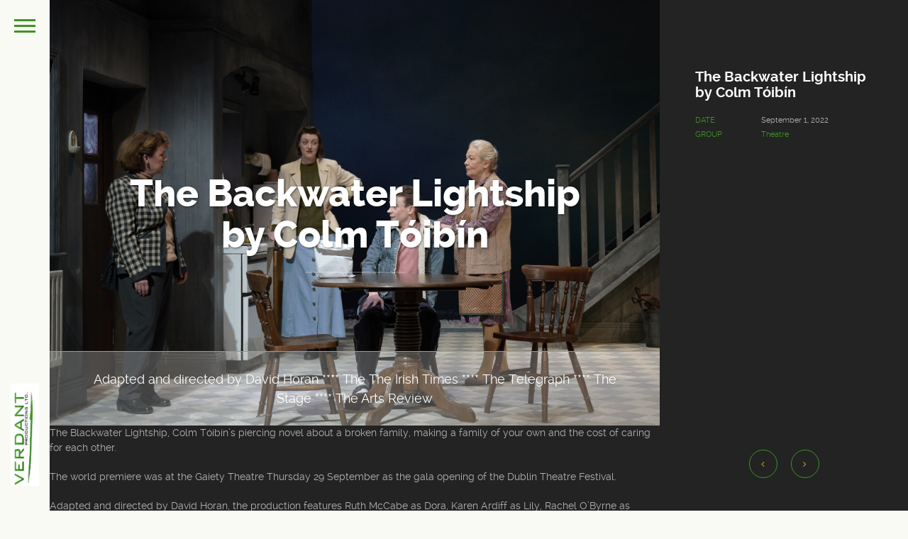

--- FILE ---
content_type: text/html; charset=UTF-8
request_url: http://verdant.ie/portfolio/the-blackwater-lightship-by-colm-toibin/
body_size: 38324
content:
<!DOCTYPE html>
<html lang="en-US">

	<head>
		<meta http-equiv="Content-Type" content="text/html; charset=UTF-8" />
		<meta name="viewport" content="width=device-width, initial-scale=1">
		<title>The Backwater Lightship by Colm Tóibín | Verdant</title>
		
		<link rel="pingback" href="http://verdant.ie/xmlrpc.php" />
		
	    <meta name='robots' content='max-image-preview:large' />
<link rel='dns-prefetch' href='//cdnjs.cloudflare.com' />
<link rel="alternate" type="application/rss+xml" title="Verdant &raquo; Feed" href="http://verdant.ie/feed/" />
<link rel="alternate" type="application/rss+xml" title="Verdant &raquo; Comments Feed" href="http://verdant.ie/comments/feed/" />
<script type="text/javascript">
window._wpemojiSettings = {"baseUrl":"https:\/\/s.w.org\/images\/core\/emoji\/14.0.0\/72x72\/","ext":".png","svgUrl":"https:\/\/s.w.org\/images\/core\/emoji\/14.0.0\/svg\/","svgExt":".svg","source":{"concatemoji":"http:\/\/verdant.ie\/wp-includes\/js\/wp-emoji-release.min.js?ver=6.1.9"}};
/*! This file is auto-generated */
!function(e,a,t){var n,r,o,i=a.createElement("canvas"),p=i.getContext&&i.getContext("2d");function s(e,t){var a=String.fromCharCode,e=(p.clearRect(0,0,i.width,i.height),p.fillText(a.apply(this,e),0,0),i.toDataURL());return p.clearRect(0,0,i.width,i.height),p.fillText(a.apply(this,t),0,0),e===i.toDataURL()}function c(e){var t=a.createElement("script");t.src=e,t.defer=t.type="text/javascript",a.getElementsByTagName("head")[0].appendChild(t)}for(o=Array("flag","emoji"),t.supports={everything:!0,everythingExceptFlag:!0},r=0;r<o.length;r++)t.supports[o[r]]=function(e){if(p&&p.fillText)switch(p.textBaseline="top",p.font="600 32px Arial",e){case"flag":return s([127987,65039,8205,9895,65039],[127987,65039,8203,9895,65039])?!1:!s([55356,56826,55356,56819],[55356,56826,8203,55356,56819])&&!s([55356,57332,56128,56423,56128,56418,56128,56421,56128,56430,56128,56423,56128,56447],[55356,57332,8203,56128,56423,8203,56128,56418,8203,56128,56421,8203,56128,56430,8203,56128,56423,8203,56128,56447]);case"emoji":return!s([129777,127995,8205,129778,127999],[129777,127995,8203,129778,127999])}return!1}(o[r]),t.supports.everything=t.supports.everything&&t.supports[o[r]],"flag"!==o[r]&&(t.supports.everythingExceptFlag=t.supports.everythingExceptFlag&&t.supports[o[r]]);t.supports.everythingExceptFlag=t.supports.everythingExceptFlag&&!t.supports.flag,t.DOMReady=!1,t.readyCallback=function(){t.DOMReady=!0},t.supports.everything||(n=function(){t.readyCallback()},a.addEventListener?(a.addEventListener("DOMContentLoaded",n,!1),e.addEventListener("load",n,!1)):(e.attachEvent("onload",n),a.attachEvent("onreadystatechange",function(){"complete"===a.readyState&&t.readyCallback()})),(e=t.source||{}).concatemoji?c(e.concatemoji):e.wpemoji&&e.twemoji&&(c(e.twemoji),c(e.wpemoji)))}(window,document,window._wpemojiSettings);
</script>
<style type="text/css">
img.wp-smiley,
img.emoji {
	display: inline !important;
	border: none !important;
	box-shadow: none !important;
	height: 1em !important;
	width: 1em !important;
	margin: 0 0.07em !important;
	vertical-align: -0.1em !important;
	background: none !important;
	padding: 0 !important;
}
</style>
	<link rel='stylesheet' id='wp-block-library-css' href='http://verdant.ie/wp-includes/css/dist/block-library/style.min.css?ver=6.1.9' type='text/css' media='all' />
<link rel='stylesheet' id='classic-theme-styles-css' href='http://verdant.ie/wp-includes/css/classic-themes.min.css?ver=1' type='text/css' media='all' />
<style id='global-styles-inline-css' type='text/css'>
body{--wp--preset--color--black: #000000;--wp--preset--color--cyan-bluish-gray: #abb8c3;--wp--preset--color--white: #ffffff;--wp--preset--color--pale-pink: #f78da7;--wp--preset--color--vivid-red: #cf2e2e;--wp--preset--color--luminous-vivid-orange: #ff6900;--wp--preset--color--luminous-vivid-amber: #fcb900;--wp--preset--color--light-green-cyan: #7bdcb5;--wp--preset--color--vivid-green-cyan: #00d084;--wp--preset--color--pale-cyan-blue: #8ed1fc;--wp--preset--color--vivid-cyan-blue: #0693e3;--wp--preset--color--vivid-purple: #9b51e0;--wp--preset--gradient--vivid-cyan-blue-to-vivid-purple: linear-gradient(135deg,rgba(6,147,227,1) 0%,rgb(155,81,224) 100%);--wp--preset--gradient--light-green-cyan-to-vivid-green-cyan: linear-gradient(135deg,rgb(122,220,180) 0%,rgb(0,208,130) 100%);--wp--preset--gradient--luminous-vivid-amber-to-luminous-vivid-orange: linear-gradient(135deg,rgba(252,185,0,1) 0%,rgba(255,105,0,1) 100%);--wp--preset--gradient--luminous-vivid-orange-to-vivid-red: linear-gradient(135deg,rgba(255,105,0,1) 0%,rgb(207,46,46) 100%);--wp--preset--gradient--very-light-gray-to-cyan-bluish-gray: linear-gradient(135deg,rgb(238,238,238) 0%,rgb(169,184,195) 100%);--wp--preset--gradient--cool-to-warm-spectrum: linear-gradient(135deg,rgb(74,234,220) 0%,rgb(151,120,209) 20%,rgb(207,42,186) 40%,rgb(238,44,130) 60%,rgb(251,105,98) 80%,rgb(254,248,76) 100%);--wp--preset--gradient--blush-light-purple: linear-gradient(135deg,rgb(255,206,236) 0%,rgb(152,150,240) 100%);--wp--preset--gradient--blush-bordeaux: linear-gradient(135deg,rgb(254,205,165) 0%,rgb(254,45,45) 50%,rgb(107,0,62) 100%);--wp--preset--gradient--luminous-dusk: linear-gradient(135deg,rgb(255,203,112) 0%,rgb(199,81,192) 50%,rgb(65,88,208) 100%);--wp--preset--gradient--pale-ocean: linear-gradient(135deg,rgb(255,245,203) 0%,rgb(182,227,212) 50%,rgb(51,167,181) 100%);--wp--preset--gradient--electric-grass: linear-gradient(135deg,rgb(202,248,128) 0%,rgb(113,206,126) 100%);--wp--preset--gradient--midnight: linear-gradient(135deg,rgb(2,3,129) 0%,rgb(40,116,252) 100%);--wp--preset--duotone--dark-grayscale: url('#wp-duotone-dark-grayscale');--wp--preset--duotone--grayscale: url('#wp-duotone-grayscale');--wp--preset--duotone--purple-yellow: url('#wp-duotone-purple-yellow');--wp--preset--duotone--blue-red: url('#wp-duotone-blue-red');--wp--preset--duotone--midnight: url('#wp-duotone-midnight');--wp--preset--duotone--magenta-yellow: url('#wp-duotone-magenta-yellow');--wp--preset--duotone--purple-green: url('#wp-duotone-purple-green');--wp--preset--duotone--blue-orange: url('#wp-duotone-blue-orange');--wp--preset--font-size--small: 13px;--wp--preset--font-size--medium: 20px;--wp--preset--font-size--large: 36px;--wp--preset--font-size--x-large: 42px;--wp--preset--spacing--20: 0.44rem;--wp--preset--spacing--30: 0.67rem;--wp--preset--spacing--40: 1rem;--wp--preset--spacing--50: 1.5rem;--wp--preset--spacing--60: 2.25rem;--wp--preset--spacing--70: 3.38rem;--wp--preset--spacing--80: 5.06rem;}:where(.is-layout-flex){gap: 0.5em;}body .is-layout-flow > .alignleft{float: left;margin-inline-start: 0;margin-inline-end: 2em;}body .is-layout-flow > .alignright{float: right;margin-inline-start: 2em;margin-inline-end: 0;}body .is-layout-flow > .aligncenter{margin-left: auto !important;margin-right: auto !important;}body .is-layout-constrained > .alignleft{float: left;margin-inline-start: 0;margin-inline-end: 2em;}body .is-layout-constrained > .alignright{float: right;margin-inline-start: 2em;margin-inline-end: 0;}body .is-layout-constrained > .aligncenter{margin-left: auto !important;margin-right: auto !important;}body .is-layout-constrained > :where(:not(.alignleft):not(.alignright):not(.alignfull)){max-width: var(--wp--style--global--content-size);margin-left: auto !important;margin-right: auto !important;}body .is-layout-constrained > .alignwide{max-width: var(--wp--style--global--wide-size);}body .is-layout-flex{display: flex;}body .is-layout-flex{flex-wrap: wrap;align-items: center;}body .is-layout-flex > *{margin: 0;}:where(.wp-block-columns.is-layout-flex){gap: 2em;}.has-black-color{color: var(--wp--preset--color--black) !important;}.has-cyan-bluish-gray-color{color: var(--wp--preset--color--cyan-bluish-gray) !important;}.has-white-color{color: var(--wp--preset--color--white) !important;}.has-pale-pink-color{color: var(--wp--preset--color--pale-pink) !important;}.has-vivid-red-color{color: var(--wp--preset--color--vivid-red) !important;}.has-luminous-vivid-orange-color{color: var(--wp--preset--color--luminous-vivid-orange) !important;}.has-luminous-vivid-amber-color{color: var(--wp--preset--color--luminous-vivid-amber) !important;}.has-light-green-cyan-color{color: var(--wp--preset--color--light-green-cyan) !important;}.has-vivid-green-cyan-color{color: var(--wp--preset--color--vivid-green-cyan) !important;}.has-pale-cyan-blue-color{color: var(--wp--preset--color--pale-cyan-blue) !important;}.has-vivid-cyan-blue-color{color: var(--wp--preset--color--vivid-cyan-blue) !important;}.has-vivid-purple-color{color: var(--wp--preset--color--vivid-purple) !important;}.has-black-background-color{background-color: var(--wp--preset--color--black) !important;}.has-cyan-bluish-gray-background-color{background-color: var(--wp--preset--color--cyan-bluish-gray) !important;}.has-white-background-color{background-color: var(--wp--preset--color--white) !important;}.has-pale-pink-background-color{background-color: var(--wp--preset--color--pale-pink) !important;}.has-vivid-red-background-color{background-color: var(--wp--preset--color--vivid-red) !important;}.has-luminous-vivid-orange-background-color{background-color: var(--wp--preset--color--luminous-vivid-orange) !important;}.has-luminous-vivid-amber-background-color{background-color: var(--wp--preset--color--luminous-vivid-amber) !important;}.has-light-green-cyan-background-color{background-color: var(--wp--preset--color--light-green-cyan) !important;}.has-vivid-green-cyan-background-color{background-color: var(--wp--preset--color--vivid-green-cyan) !important;}.has-pale-cyan-blue-background-color{background-color: var(--wp--preset--color--pale-cyan-blue) !important;}.has-vivid-cyan-blue-background-color{background-color: var(--wp--preset--color--vivid-cyan-blue) !important;}.has-vivid-purple-background-color{background-color: var(--wp--preset--color--vivid-purple) !important;}.has-black-border-color{border-color: var(--wp--preset--color--black) !important;}.has-cyan-bluish-gray-border-color{border-color: var(--wp--preset--color--cyan-bluish-gray) !important;}.has-white-border-color{border-color: var(--wp--preset--color--white) !important;}.has-pale-pink-border-color{border-color: var(--wp--preset--color--pale-pink) !important;}.has-vivid-red-border-color{border-color: var(--wp--preset--color--vivid-red) !important;}.has-luminous-vivid-orange-border-color{border-color: var(--wp--preset--color--luminous-vivid-orange) !important;}.has-luminous-vivid-amber-border-color{border-color: var(--wp--preset--color--luminous-vivid-amber) !important;}.has-light-green-cyan-border-color{border-color: var(--wp--preset--color--light-green-cyan) !important;}.has-vivid-green-cyan-border-color{border-color: var(--wp--preset--color--vivid-green-cyan) !important;}.has-pale-cyan-blue-border-color{border-color: var(--wp--preset--color--pale-cyan-blue) !important;}.has-vivid-cyan-blue-border-color{border-color: var(--wp--preset--color--vivid-cyan-blue) !important;}.has-vivid-purple-border-color{border-color: var(--wp--preset--color--vivid-purple) !important;}.has-vivid-cyan-blue-to-vivid-purple-gradient-background{background: var(--wp--preset--gradient--vivid-cyan-blue-to-vivid-purple) !important;}.has-light-green-cyan-to-vivid-green-cyan-gradient-background{background: var(--wp--preset--gradient--light-green-cyan-to-vivid-green-cyan) !important;}.has-luminous-vivid-amber-to-luminous-vivid-orange-gradient-background{background: var(--wp--preset--gradient--luminous-vivid-amber-to-luminous-vivid-orange) !important;}.has-luminous-vivid-orange-to-vivid-red-gradient-background{background: var(--wp--preset--gradient--luminous-vivid-orange-to-vivid-red) !important;}.has-very-light-gray-to-cyan-bluish-gray-gradient-background{background: var(--wp--preset--gradient--very-light-gray-to-cyan-bluish-gray) !important;}.has-cool-to-warm-spectrum-gradient-background{background: var(--wp--preset--gradient--cool-to-warm-spectrum) !important;}.has-blush-light-purple-gradient-background{background: var(--wp--preset--gradient--blush-light-purple) !important;}.has-blush-bordeaux-gradient-background{background: var(--wp--preset--gradient--blush-bordeaux) !important;}.has-luminous-dusk-gradient-background{background: var(--wp--preset--gradient--luminous-dusk) !important;}.has-pale-ocean-gradient-background{background: var(--wp--preset--gradient--pale-ocean) !important;}.has-electric-grass-gradient-background{background: var(--wp--preset--gradient--electric-grass) !important;}.has-midnight-gradient-background{background: var(--wp--preset--gradient--midnight) !important;}.has-small-font-size{font-size: var(--wp--preset--font-size--small) !important;}.has-medium-font-size{font-size: var(--wp--preset--font-size--medium) !important;}.has-large-font-size{font-size: var(--wp--preset--font-size--large) !important;}.has-x-large-font-size{font-size: var(--wp--preset--font-size--x-large) !important;}
.wp-block-navigation a:where(:not(.wp-element-button)){color: inherit;}
:where(.wp-block-columns.is-layout-flex){gap: 2em;}
.wp-block-pullquote{font-size: 1.5em;line-height: 1.6;}
</style>
<link rel='stylesheet' id='contact-form-7-css' href='http://verdant.ie/wp-content/plugins/contact-form-7/includes/css/styles.css?ver=4.5' type='text/css' media='all' />
<link rel='stylesheet' id='bootstrap-style-css' href='http://verdant.ie/wp-content/themes/toranj/assets/css/vendors/bootstrap.css?ver=1.10.0' type='text/css' media='all' />
<link rel='stylesheet' id='font-awesome-css' href='http://verdant.ie/wp-content/plugins/js_composer/assets/lib/bower/font-awesome/css/font-awesome.min.css?ver=4.11.2.1' type='text/css' media='all' />
<link rel='stylesheet' id='magnific-css' href='http://verdant.ie/wp-content/themes/toranj/assets/css/vendors/magnific-popup.css?ver=1.10.0' type='text/css' media='all' />
<link rel='stylesheet' id='media-element-css' href='http://verdant.ie/wp-content/themes/toranj/assets/css/vendors/mediaelementplayer.css?ver=1.10.0' type='text/css' media='all' />
<link rel='stylesheet' id='rslider-css' href='http://verdant.ie/wp-content/themes/toranj/assets/css/vendors/responsiveslides.css?ver=1.10.0' type='text/css' media='all' />
<link rel='stylesheet' id='classycompare-css' href='http://verdant.ie/wp-content/themes/toranj/assets/css/vendors/jquery.classycompare.css?ver=1.10.0' type='text/css' media='all' />
<link rel='stylesheet' id='theme-style-css' href='http://verdant.ie/wp-content/themes/toranj/assets/css/style.css?ver=1.10.0' type='text/css' media='all' />
<link rel='stylesheet' id='theme-shop-css' href='http://verdant.ie/wp-content/themes/toranj/assets/css/toranj-woocommerce.css?ver=1.10.0' type='text/css' media='all' />
<link rel='stylesheet' id='500px-font-faces-css' href='http://verdant.ie/wp-content/themes/toranj/assets/css/vendors/fontello-500px.css?ver=1.10.0' type='text/css' media='all' />
<link rel='stylesheet' id='ms-main-css' href='http://verdant.ie/wp-content/plugins/masterslider/public/assets/css/masterslider.main.css?ver=2.29.0' type='text/css' media='all' />
<link rel='stylesheet' id='ms-custom-css' href='http://verdant.ie/wp-content/uploads/masterslider/custom.css?ver=1.1' type='text/css' media='all' />
<link rel='stylesheet' id='0-css' href='http://verdant.ie/wp-content/themes/toranj/assets/css/toranj-msslider.css?ver=1.0' type='text/css' media='all' />
<script type='text/javascript' src='http://verdant.ie/wp-includes/js/jquery/jquery.min.js?ver=3.6.1' id='jquery-core-js'></script>
<script type='text/javascript' src='http://verdant.ie/wp-includes/js/jquery/jquery-migrate.min.js?ver=3.3.2' id='jquery-migrate-js'></script>
<script type='text/javascript' src='//cdnjs.cloudflare.com/ajax/libs/modernizr/2.8.3/modernizr.min.js?ver=6.1.9' id='modernizr-js'></script>
<link rel="https://api.w.org/" href="http://verdant.ie/wp-json/" /><link rel="EditURI" type="application/rsd+xml" title="RSD" href="http://verdant.ie/xmlrpc.php?rsd" />
<link rel="wlwmanifest" type="application/wlwmanifest+xml" href="http://verdant.ie/wp-includes/wlwmanifest.xml" />
<meta name="generator" content="WordPress 6.1.9" />
<link rel="canonical" href="http://verdant.ie/portfolio/the-blackwater-lightship-by-colm-toibin/" />
<link rel='shortlink' href='http://verdant.ie/?p=2149' />
<link rel="alternate" type="application/json+oembed" href="http://verdant.ie/wp-json/oembed/1.0/embed?url=http%3A%2F%2Fverdant.ie%2Fportfolio%2Fthe-blackwater-lightship-by-colm-toibin%2F" />
<link rel="alternate" type="text/xml+oembed" href="http://verdant.ie/wp-json/oembed/1.0/embed?url=http%3A%2F%2Fverdant.ie%2Fportfolio%2Fthe-blackwater-lightship-by-colm-toibin%2F&#038;format=xml" />
<script>var ms_grabbing_curosr='http://verdant.ie/wp-content/plugins/masterslider/public/assets/css/common/grabbing.cur',ms_grab_curosr='http://verdant.ie/wp-content/plugins/masterslider/public/assets/css/common/grab.cur';</script>
<meta name="generator" content="MasterSlider 2.29.0 - Responsive Touch Image Slider" />
<style>
			body{font-size:14px;}
		</style><script>window.owlabrtl =  false;</script><script>window.owlabUseAjax =  true;</script><script>window.owlabAccentColor = '#3e9326';</script><script>
			window.toranjGmapMaxZoom =  20;
			window.toranjGmapInitialZoom =  15;
		</script><script>window.tjAjaxUrl = 'http://verdant.ie/wp-admin/admin-ajax.php';</script><style type="text/css" id="toranj-custom-styles"> ::selection{ background-color:#3e9326; } ::-moz-selection{ background-color:#3e9326; } .btn-toranj, .back-to-top:hover, .back-to-top:focus, #back-to-top:hover, #back-to-top:focus, .lined:after, .bordered:after, #navigation li.current-menu-item a:before, #navigation li.current-menu-parent >a:before, #navigation .nav-prev>a:before, #portfolio-nav li a:hover i, #portfolio-nav li a:focus i, .grid-filters:after, .tj-hover-3 .tj-overlay .title:after, #ascrail2000-hr> div, #blog-more:hover, #blog-more:focus, .section-title:after, .team-item .team-content .subtitle:after, .team-socials li a:hover i,.team-socials li a:focus i, .skill-item .bar, .ib-center .ib-icon, .cap-lg .cap-des:after, .ms-staff-carousel .ms-staff-info h4:after, .ms-skin-toranj .ms-slide .ms-slide-vpbtn:hover, .ms-skin-toranj .ms-video-btn:hover, .tj-mp-action:hover i, .tj-mp-action:focus i, .tj-mp-close:hover i, .tj-mp-close:focus i, #menu-toggle,#menu-toggle:after, #menu-toggle:before, .portfolio-nav li a:hover i, .portfolio-nav li a:focus i, .bordered:after, .bordered-fine:after, .team-members .content-carousel .item .info:before, #menu-toggle, #menu-toggle:after, #menu-toggle:before, #commentform #submit, .team-members .left-side .item .info:before, .widget .widgettitle:after, .tj-hover-1 .tj-overlay:after, .tj-hover-5.colorbg:after, .cap-toranj .cap-title:after, .tj-ms-skin .ms-slide .ms-slide-vpbtn:hover, .tj-ms-skin .ms-video-btn:hover, .post-password-form input[type="submit"], .widget_search input[type="submit"], #navigation li.current-menu-item a:before, #navigation li.current-menu-parent >a:before, #navigation .nav-prev>a:before, .dark-template .tj-password i, #social-sharing-trigger, #social-sharing .sharing-icon { background-color:#3e9326; } .btn-toranj:hover, .btn-toranj:focus, .btn-toranj:active, .btn-toranj.active, .woocommerce span.onsale, .woocommerce-page span.onsale, .shop-post-title a::after, #social-sharing-trigger:hover, #social-sharing-trigger:focus { background-color:#dc971f; } a, ul.list-iconed-circle i, ul.list-iconed-square i, #menu-icon, .page-title .title span, .tj-form label, #portfolio-nav li a, .fixed-filter .select-filter i, ul.list-items .list-label, .vertical-carousel .vcarousel-next a, .vertical-carousel .vcarousel-prev a, .vertical-carousel .vcarousel-counter, .blog-minimal-s #blog-list .post-meta, .blog-minimal #blog-list .post-meta, #blog-more, #post-body #post-side a:hover, #post-body #post-side a:focus, .colored, .team-socials li a, .vertical-services li i, .accordion .item.active .head a, .accordion .item .head a:hover, .accordion .item .head a:focus, .tabs .tabs-head li.active a, .tabs .tabs-head li:hover a, .tabs .tabs-head li:focus a, .owl-caption a:hover i, .owl-caption a:focus i, .ms-skin-toranj .ms-nav-next, .ms-skin-toranj .ms-nav-prev, .ms-skin-toranj .tj-ms-counter, .tj-ms-gallery .ms-thumb-list, .ms-skin-toranj .ms-slide .ms-slide-vpbtn, .ms-skin-toranj .ms-video-btn, .ms-skin-toranj .ms-slide .ms-slide-vpbtn:after, .ms-skin-toranj .ms-video-btn:after, .ms-skin-toranj .tj-controlls-vmode .tj-ms-counter, .grid-filters-wrapper .select-filter i, .btn-toranj.alt, .icon-box .ib-icon, .wpb_content_element .wpb_tabs_nav li.ui-tabs-active a, .tj-ms-skin .ms-nav-next, .tj-ms-skin .ms-nav-prev, .tj-ms-skin .tj-controlls-vmode .tj-ms-counter, .tj-ms-skin .ms-slide .ms-slide-vpbtn, .tj-ms-skin .ms-video-btn, .cart-contents, .woocommerce .star-rating, .woocommerce-page .star-rating, .woocommerce .star-rating, .woocommerce-page .star-rating, .woocommerce .star-rating::before, .woocommerce-page .star-rating::before, .blog-grid .sticky-span, .tj-playbtn, .tj-ms-skin .tj-ms-counter, .tj-ms-skin .ms-slide .ms-slide-vpbtn:after, .tj-ms-skin .ms-video-btn:after, #inner-bar { color:#3e9326; } .ib-center .ib-icon{ color:#fff; } a:hover,a:focus, .page-side .title .second-part, .blog-list .post-header a:hover, .blog-list .post-header a:focus, .blog-list .post-meta span a:hover, .blog-list .post-meta span a:focus, .widget-recent-posts .date, .portfolio-nav li a, .contact-detail h5{ color:#dc971f; } .btn-toranj.alt, .btn-toranj, .back-to-top, #back-to-top, ul.list-iconed-circle i, ul.list-iconed-square i, #portfolio-nav li a i, #blog-more, .team-socials li a i, .vertical-services li, .vertical-services li i, .icon-box .ib-icon, .cap-compact, .cap-compact.cap-reverse, .ms-skin-toranj .ms-slide .ms-slide-vpbtn, .ms-skin-toranj .ms-video-btn, .tj-mp-action i, .portfolio-nav li a i, .btn-toranj:hover, .btn-toranj:focus, .btn-toranj:active, .btn-toranj.active, .tj-ms-skin .ms-slide .ms-slide-vpbtn, .tj-ms-skin .ms-video-btn, blockquote, #commentform #submit, .post-password-form input[type="submit"], .widget_search input[type="submit"] { border-color:#3e9326; } .btn-toranj.alt:hover{ color:#fff; } .regular-page{ background-color:#fdfdfd; } #main-content.dark-template, .regular-page-dark{ background-color:#ffffff; } .page-side{ background-color:#232323; } .page-main, #main-content .nicescroll-rails, #ajax-folio-loader { background-color:#ffffff; } #side-bar{ background-color:#fafaf5; } #inner-bar{ background-color:#fafaf5; } /*---sample style to change the color of menu icon --*/ /* #menu-toggle, #menu-toggle:after, #menu-toggle:before{ background-color:#fff; } */ #logo-wrapper { margin-top: 12%; } h4.subtitle { display: none; } h3.title { margin-top: -8%!Important; } #copyright p { margin-bottom: 24%; } .page-id-748 h2.section-title.double-title { display: none; } .page-id-748 .regular-page { padding-top: 0px; } .page-id-748 ol.breadcrumb { display: none; } .regular-page { padding-top: 12px; padding-bottom: 0px; color: #404040; background-color: #fdfdfd; } .back-to-top, #back-to-top { margin: 38px auto; } } </style><link rel="icon" type="image/png" href="http://verdant.ie/wp-content/uploads/2016/08/fav-new.png"><style type="text/css">.recentcomments a{display:inline !important;padding:0 !important;margin:0 !important;}</style><meta name="generator" content="Powered by Visual Composer - drag and drop page builder for WordPress."/>
<!--[if lte IE 9]><link rel="stylesheet" type="text/css" href="http://verdant.ie/wp-content/plugins/js_composer/assets/css/vc_lte_ie9.min.css" media="screen"><![endif]--><!--[if IE  8]><link rel="stylesheet" type="text/css" href="http://verdant.ie/wp-content/plugins/js_composer/assets/css/vc-ie8.min.css" media="screen"><![endif]--><noscript><style type="text/css"> .wpb_animate_when_almost_visible { opacity: 1; }</style></noscript>	</head>

	<body  class="owlabpfl-template-default single single-owlabpfl postid-2149 _masterslider _msp_version_2.29.0 wpb-js-composer js-comp-ver-4.11.2.1 vc_responsive">

    	<a href="#" id="menu-toggle-wrapper">
			<div id="menu-toggle"></div>	
		</a>
		
		<!-- inner bar wrapper -->
    	<a href="#" id="inner-bar">
    					
			<div class="logo-alt">
				<img src="http://verdant.ie/wp-content/uploads/2016/08/verdantlogo.jpg" alt="logo-mini">
			</div><!-- /Small logo -->

					</a>
		<!-- /inner bar wrapper -->

		
    	<!-- Sidebar -->	
		<div id="side-bar">
			<div class="inner-wrapper">	
				<div id="side-inner">

					
					<!-- Logo -->	
					<div id="logo-wrapper">
											<a href="http://verdant.ie/"><img src="http://verdant.ie/wp-content/uploads/2016/08/verdantlogo.png" alt="logo"></a>
										</div>
					<!-- /Logo -->
					

					<div id="side-contents">

						
						<ul id = "navigation" class = ""><li id="menu-item-1661" class="menu-item menu-item-type-post_type menu-item-object-page menu-item-home menu-item-1661"><a href="http://verdant.ie/">Home</a></li>
<li id="menu-item-1819" class="menu-item menu-item-type-post_type menu-item-object-page menu-item-1819"><a href="http://verdant.ie/about/">About</a></li>
<li id="menu-item-1835" class="menu-item menu-item-type-post_type menu-item-object-page menu-item-1835"><a href="http://verdant.ie/what-we-do/">What We Do</a></li>
<li id="menu-item-1800" class="menu-item menu-item-type-post_type menu-item-object-page menu-item-1800"><a href="http://verdant.ie/contact/">Contact</a></li>
<li id="menu-item-1839" class="menu-item menu-item-type-taxonomy menu-item-object-owlabpfl_group current-owlabpfl-ancestor current-menu-parent current-owlabpfl-parent menu-item-1839"><a href="http://verdant.ie/portfoliogroup/theatre/">Theatre</a></li>
<li id="menu-item-1840" class="menu-item menu-item-type-taxonomy menu-item-object-owlabpfl_group menu-item-1840"><a href="http://verdant.ie/portfoliogroup/comedy/">Comedy</a></li>
</ul>	

					</div>	

					<!-- Sidebar footer -->	
					<div id="side-footer">
					
						<!-- Social icons -->	
						<ul class="social-icons">
							<li><a href="https://www.facebook.com/pages/Verdant-Productions-Ltd/271695042878741" target="_blank"><i class="fa fa-facebook"></i></a></li><li><a href="http://verdant.ie/contact/www.twitter.com/donaltwit" target="_blank"><i class="fa fa-twitter"></i></a></li><li><a href="http://www.youtube.com/channel/UCvk6bmFXVTEtnY4urcDFu4Q" target="_blank"><i class="fa fa-youtube"></i></a></li><li><a href="https://plus.google.com/u/0/112612790195767178318/posts" target="_blank"><i class="fa fa-google-plus"></i></a></li><li><a href="https://vimeo.com/user6310851" target="_blank"><i class="fa fa-vimeo-square"></i></a></li>						</ul>
						<!-- /Social icons -->
							
						<div id="copyright">
							<p>@2016 All Right Reserved. <br />Created By <a href="http://avocationinfotech.com/" target="_blank" rel="noopener">Avocation Infotech</a></p>						</div>
					</div>
					<!-- /Sidebar footer -->	

				</div>
			</div>
		</div>
		<!-- /Sidebar -->

		
				
<!-- Page main wrapper -->
<div id="main-content" class="dark-template">

	<!-- Portfolio -->
	<div class="page-wrapper rightside-folio">
		
		<!-- Sidebar -->
		<div class="page-side hidden-xs hidden-sm">
			<div class="inner-wrapper">
				<div class="side-content">
					<h2 class="side-title nmtop">The Backwater Lightship by Colm Tóibín</h2>
					<ul class="list-items">
												<li>
				<div class="list-label">Date</div>
				<div class="list-des">September 1, 2022</div>
			</li>
			
									<li>
				<div class="list-label">Group</div>
				<div class="list-des"><span><a href="http://verdant.ie/portfoliogroup/theatre/">Theatre</a></span> </div>
			</li>
			
													</ul>	
					<div>
						
					</div>
				</div>
				
			</div>
			<!-- portfolio nav -->
						<ul class="portfolio-nav">
				
								<li>
					<a class="portfolio-prev" href="http://verdant.ie/portfolio/art-by-yasmina-reza/">
						<i class="fa fa-angle-left"></i>
						<span>Prev</span>
					</a>
				</li>
				
				<li class="portfolio-close-li">
					<a class="portfolio-close" href="#">
						<i class="fa fa-times"></i>
						<span>Close</span>
					</a>
				</li>

								<li>
					<a class="portfolio-next" href="http://verdant.ie/portfolio/speed-the-plow-by-david-mamet/">
						<i class="fa fa-angle-right"></i>
						<span>Next</span>
					</a>
				</li>
				
			</ul>			<!--/ portfolio nav -->
		</div>
		<!-- Sidebar -->

		<!-- Main Content -->
		<div class="page-main">
			<div class="inner-wrapper">
													<div id="project-header" class="parallax-parent">
						<div class="header-cover parallax-parent set-bg">
							<img src="http://verdant.ie/wp-content/uploads/2022/10/Karen-Ardiff-Rachel-OByrne-Ruth-McCabe-David-Rawle-in-The-Blackwater-Lightship-by-Colm-Toibin-at-The-Gaiety-Theatre-from-27-Sept-Photo-Ros-Kavanagh-scaled.jpg" alt="The Backwater Lightship by Colm Tóibín" >
						</div>
						<div class="header-content tj-parallax">
							<div class="text-center">
								<h2 class="project-title">
									The Backwater Lightship by Colm Tóibín								</h2>
							</div>
						</div>
												<div class="project-caption">
							<p>
								Adapted and directed by David Horan

**** The The Irish Times 
**** The Telegraph 
**** The Stage 
**** The Arts Review
							</p>
						</div>
											</div>
								<!-- /Header -->

				<!-- Contents -->
				<div class="project-content">
					
					<!-- Duplicated details will be shown only at mobile devices -->
					<div class="portfolio-md-detail hidden-md hidden-lg">
						<ul class="list-items">
													<li>
				<div class="list-label">Date</div>
				<div class="list-des">September 1, 2022</div>
			</li>
			
									<li>
				<div class="list-label">Group</div>
				<div class="list-des"><span><a href="http://verdant.ie/portfoliogroup/theatre/">Theatre</a></span> </div>
			</li>
			
														</ul>	
						<div>
													</div>

						<!-- portfolio nav -->
									<ul class="portfolio-nav">
				
								<li>
					<a class="portfolio-prev" href="http://verdant.ie/portfolio/art-by-yasmina-reza/">
						<i class="fa fa-angle-left"></i>
						<span>Prev</span>
					</a>
				</li>
				
				<li class="portfolio-close-li">
					<a class="portfolio-close" href="#">
						<i class="fa fa-times"></i>
						<span>Close</span>
					</a>
				</li>

								<li>
					<a class="portfolio-next" href="http://verdant.ie/portfolio/speed-the-plow-by-david-mamet/">
						<i class="fa fa-angle-right"></i>
						<span>Next</span>
					</a>
				</li>
				
			</ul>						<!--/ portfolio nav -->
					</div>
					<!-- /Details -->

					<!-- Portfolio Body -->
					<div class="body">
						<div class="contents">
							<p>The Blackwater Lightship, Colm Tóibín’s piercing novel about a broken family, making a family of your own and the cost of caring for each other.</p>
<p>The world premiere was at the Gaiety Theatre Thursday 29 September as the gala opening of the Dublin Theatre Festival.</p>
<p>Adapted and directed by David Horan, the production features Ruth McCabe as Dora, Karen Ardiff as Lily, Rachel O&#8217;Byrne as Helen, David Rawle as Declan, Donncha O&#8217;Dea as Larry, Will O&#8217;Connell as Paul and Billie Traynor as Essie.</p>
<p><strong>★★★★</strong> <strong>The Telegraph</strong></p>
<p>“Heartbreakingly adapted… Balancing humour with deep sadness, Toibin’s politically seismic novel is sensitively brought to life in this rousing play… The Blackwater Lightship was always likely to be a highlight of the 2022 Dublin Theatre Festival. So it proves.”</p>
<p>★★★★ <strong>The Irish Times</strong></p>
<p>‘The terrific ensemble create strong, believable, well-rounded characters in this intense, intimate tale.’</p>
<p>★★★★ <strong>The Arts Review</strong></p>
<p>“David Horan&#8217;s excellent adaptation of Colm Toibin&#8217;s 1999 novel” A wonderful Ruth McCabe as grandmother Dora…a superb Karen Ardiff and Rachel O&#8217;Byrne respectively</p>
<p>★★★★ <strong>The Irish Independent</strong></p>
<p>‘An emotional furnace…This is a picture of Ireland not gone, but crumbling away… carried with skill by a fine cast.’ Irish Independent</p>
<p>★★★★<strong> The Stage</strong></p>
<p>The strength of the performances and the dark humour and authenticity of the dialogue offer no easy answers and only faint possibilities for reconciliation. But the sad denouement underlines how far the country has come in the past two decades.</p>
<p><strong>Sunday Independent</strong></p>
<p>Powerful….superb and nuanced performances throughout</p>
<p><strong>NoMoreWorkhorse</strong></p>
<p>Deftly executed by all the cast&#8230;this fine production still has much to say to a modern Irish audience.</p>
<p>&nbsp;</p>
<p><strong>Set and Costume Design by </strong>Maree Kearns,</p>
<p><strong>Lighting Design by</strong> Kevin Smith</p>
<p><strong>Music and Sound Design by </strong>Tom Lane.</p>
<p>Supported by The Arts Council</p>
<p><a href="http://verdant.ie/gallery/the-blackwater-lightship/the-blackwater-lightship-by-colm-toibin-at-the-gaiety-theatre-dublin-theatre-festival/" rel="attachment wp-att-2147"><img decoding="async" width="686" height="1024" class="aligncenter size-large wp-image-2147" src="http://verdant.ie/wp-content/uploads/2022/10/The-Blackwater-Lightship-by-Colm-Toibin-at-The-Gaiety-Theatre-Dublin-Theatre-Festival-686x1024.png" alt="" srcset="http://verdant.ie/wp-content/uploads/2022/10/The-Blackwater-Lightship-by-Colm-Toibin-at-The-Gaiety-Theatre-Dublin-Theatre-Festival-686x1024.png 686w, http://verdant.ie/wp-content/uploads/2022/10/The-Blackwater-Lightship-by-Colm-Toibin-at-The-Gaiety-Theatre-Dublin-Theatre-Festival-201x300.png 201w, http://verdant.ie/wp-content/uploads/2022/10/The-Blackwater-Lightship-by-Colm-Toibin-at-The-Gaiety-Theatre-Dublin-Theatre-Festival-768x1147.png 768w, http://verdant.ie/wp-content/uploads/2022/10/The-Blackwater-Lightship-by-Colm-Toibin-at-The-Gaiety-Theatre-Dublin-Theatre-Festival-800x1195.png 800w, http://verdant.ie/wp-content/uploads/2022/10/The-Blackwater-Lightship-by-Colm-Toibin-at-The-Gaiety-Theatre-Dublin-Theatre-Festival.png 802w" sizes="(max-width: 686px) 100vw, 686px" /></a></p>
						</div>
					</div>
					<!-- /Portfolio Body -->

				</div>
				<!-- Contents -->

			</div>
		</div>
		<!-- /Main Content -->

	</div>
	<!-- /Portfolio -->

</div>
<!-- /Page main wrapper -->			
		<footer><link rel='stylesheet' id='font-faces-css' href='http://verdant.ie/wp-content/themes/toranj/assets/css/fonts/font-faces.css?ver=1.10.0' type='text/css' media='all' />
<script type='text/javascript' src='http://verdant.ie/wp-content/plugins/contact-form-7/includes/js/jquery.form.min.js?ver=3.51.0-2014.06.20' id='jquery-form-js'></script>
<script type='text/javascript' id='contact-form-7-js-extra'>
/* <![CDATA[ */
var _wpcf7 = {"loaderUrl":"http:\/\/verdant.ie\/wp-content\/plugins\/contact-form-7\/images\/ajax-loader.gif","recaptcha":{"messages":{"empty":"Please verify that you are not a robot."}},"sending":"Sending ..."};
/* ]]> */
</script>
<script type='text/javascript' src='http://verdant.ie/wp-content/plugins/contact-form-7/includes/js/scripts.js?ver=4.5' id='contact-form-7-js'></script>
<script type='text/javascript' src='http://verdant.ie/wp-content/themes/toranj/assets/js/vendors/imagesloaded.pkgd.min.js?ver=1.10.0' id='images-loaded-js'></script>
<script type='text/javascript' src='http://verdant.ie/wp-content/themes/toranj/assets/js/vendors/jquery.history.js?ver=1.10.0' id='history-js-js'></script>
<script type='text/javascript' src='http://verdant.ie/wp-content/themes/toranj/assets/js/vendors/TweenMax.min.js?ver=1.10.0' id='tweenmax-js'></script>
<script type='text/javascript' src='http://verdant.ie/wp-content/themes/toranj/assets/js/jquery.owwwlab-DoubleCarousel.js?ver=1.10.0' id='owl-carousel-js'></script>
<script type='text/javascript' src='http://verdant.ie/wp-content/themes/toranj/assets/js/jquery.owwwlab-video.js?ver=1.10.0' id='owl-videobg-js'></script>
<script type='text/javascript' src='http://verdant.ie/wp-content/themes/toranj/assets/js/vendors/jquery.nicescroll.min.js?ver=1.10.0' id='nicescroll-js'></script>
<script type='text/javascript' src='http://verdant.ie/wp-content/themes/toranj/assets/js/vendors/jquery.magnific-popup.js?ver=1.10.0' id='magnific-js'></script>
<script type='text/javascript' src='http://verdant.ie/wp-content/themes/toranj/assets/js/vendors/mediaelement-and-player.min.js?ver=1.10.0' id='media-player-js'></script>
<script type='text/javascript' src='http://verdant.ie/wp-content/themes/toranj/assets/js/vendors/jquery.inview.min.js?ver=1.10.0' id='inview-js'></script>
<script type='text/javascript' src='http://verdant.ie/wp-content/themes/toranj/assets/js/vendors/smoothscroll.js?ver=1.10.0' id='smooth-scroll-js'></script>
<script type='text/javascript' src='http://verdant.ie/wp-content/themes/toranj/assets/js/vendors/responsiveslides.min.js?ver=1.10.0' id='rslider-js'></script>
<script type='text/javascript' src='http://verdant.ie/wp-content/themes/toranj/assets/js/vendors/jquery.classycompare.js?ver=1.10.0' id='classycompare-js'></script>
<script type='text/javascript' src='http://verdant.ie/wp-content/themes/toranj/assets/js/vendors/jquery.touchSwipe.min.js?ver=1.10.0' id='touchswip-js'></script>
<script type='text/javascript' src='http://verdant.ie/wp-content/themes/toranj/assets/js/vendors/jquery.dropdown.js?ver=1.10.0' id='tj-dropdown-js'></script>
<script type='text/javascript' src='http://verdant.ie/wp-content/themes/toranj/assets/js/vendors/jquery.lazyload.min.js?ver=1.10.0' id='lazyload-js'></script>
<script type='text/javascript' src='http://verdant.ie/wp-content/themes/toranj/assets/js/vendors/isotope.pkgd.min.js?ver=1.10.0' id='isotope-js'></script>
<script type='text/javascript' src='http://verdant.ie/wp-content/themes/toranj/assets/js/vendors/waypoints.min.js?ver=1.10.0' id='waypoints-js'></script>
<script type='text/javascript' src='http://verdant.ie/wp-content/themes/toranj/assets/js/vc/js_composer_front.js?ver=1.10.0' id='owwwlab_wpb_composer_front_js-js'></script>
<script type='text/javascript' src='http://verdant.ie/wp-content/themes/toranj/assets/js/custom.js?ver=1.10.0' id='theme-custom-js-js'></script>
</footer>
	</body>
</html>